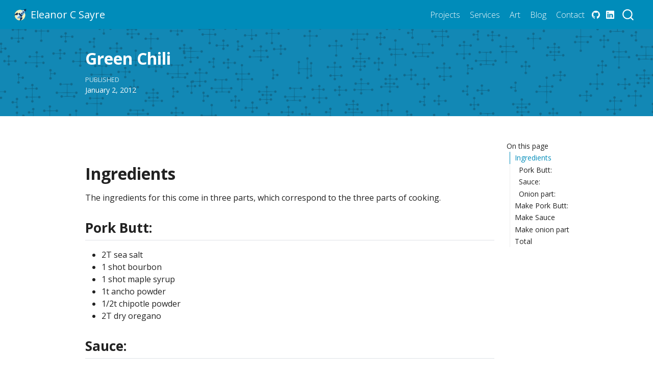

--- FILE ---
content_type: text/html; charset=UTF-8
request_url: https://zaposa.com/art/recipes/green-chili.html
body_size: 7214
content:
<!DOCTYPE html>
<html xmlns="http://www.w3.org/1999/xhtml" lang="en" xml:lang="en"><head>

<meta charset="utf-8">
<meta name="generator" content="quarto-1.7.15">

<meta name="viewport" content="width=device-width, initial-scale=1.0, user-scalable=yes">

<meta name="dcterms.date" content="2012-01-02">

<title>Green Chili – Eleanor C Sayre</title>
<style>
code{white-space: pre-wrap;}
span.smallcaps{font-variant: small-caps;}
div.columns{display: flex; gap: min(4vw, 1.5em);}
div.column{flex: auto; overflow-x: auto;}
div.hanging-indent{margin-left: 1.5em; text-indent: -1.5em;}
ul.task-list{list-style: none;}
ul.task-list li input[type="checkbox"] {
  width: 0.8em;
  margin: 0 0.8em 0.2em -1em; /* quarto-specific, see https://github.com/quarto-dev/quarto-cli/issues/4556 */ 
  vertical-align: middle;
}
</style>


<script src="../../site_libs/quarto-nav/quarto-nav.js"></script>
<script src="../../site_libs/quarto-nav/headroom.min.js"></script>
<script src="../../site_libs/clipboard/clipboard.min.js"></script>
<script src="../../site_libs/quarto-search/autocomplete.umd.js"></script>
<script src="../../site_libs/quarto-search/fuse.min.js"></script>
<script src="../../site_libs/quarto-search/quarto-search.js"></script>
<meta name="quarto:offset" content="../../">
<link href="../..//images/rocket.png" rel="icon" type="image/png">
<script src="../../site_libs/quarto-html/quarto.js" type="module"></script>
<script src="../../site_libs/quarto-html/tabsets/tabsets.js" type="module"></script>
<script src="../../site_libs/quarto-html/popper.min.js"></script>
<script src="../../site_libs/quarto-html/tippy.umd.min.js"></script>
<script src="../../site_libs/quarto-html/anchor.min.js"></script>
<link href="../../site_libs/quarto-html/tippy.css" rel="stylesheet">
<link href="../../site_libs/quarto-html/quarto-syntax-highlighting-26a54071d5a5d1f5c34874d8d975e232.css" rel="stylesheet" id="quarto-text-highlighting-styles">
<script src="../../site_libs/bootstrap/bootstrap.min.js"></script>
<link href="../../site_libs/bootstrap/bootstrap-icons.css" rel="stylesheet">
<link href="../../site_libs/bootstrap/bootstrap-75faf541b60a7b2d489f07f416d0f219.min.css" rel="stylesheet" append-hash="true" id="quarto-bootstrap" data-mode="light">
<script id="quarto-search-options" type="application/json">{
  "location": "navbar",
  "copy-button": false,
  "collapse-after": 3,
  "panel-placement": "end",
  "type": "overlay",
  "limit": 50,
  "keyboard-shortcut": [
    "f",
    "/",
    "s"
  ],
  "show-item-context": false,
  "language": {
    "search-no-results-text": "No results",
    "search-matching-documents-text": "matching documents",
    "search-copy-link-title": "Copy link to search",
    "search-hide-matches-text": "Hide additional matches",
    "search-more-match-text": "more match in this document",
    "search-more-matches-text": "more matches in this document",
    "search-clear-button-title": "Clear",
    "search-text-placeholder": "",
    "search-detached-cancel-button-title": "Cancel",
    "search-submit-button-title": "Submit",
    "search-label": "Search"
  }
}</script>
<style>html{ scroll-behavior: smooth; }</style>
<style>

      .quarto-title-block .quarto-title-banner {
        background-image: url(../../images/mod-dot.png);
background-size: cover;
      }
</style>


<meta property="og:title" content="Green Chili – Eleanor C Sayre">
<meta property="og:description" content="">
<meta property="og:site_name" content="Eleanor C Sayre">
</head>

<body class="nav-fixed">

<div id="quarto-search-results"></div>
  <header id="quarto-header" class="headroom fixed-top quarto-banner">
    <nav class="navbar navbar-expand-lg " data-bs-theme="dark">
      <div class="navbar-container container-fluid">
      <div class="navbar-brand-container mx-auto">
    <a class='navbar-brand navbar-brand-logo' href='/'>
    <img src="../../images/rocket.png" alt="" class="navbar-logo">
    </a>
    <a class='navbar-brand' href='/'>
    <span class="navbar-title">Eleanor C Sayre</span>
    </a>
  </div>
            <div id="quarto-search" class="" title="Search"></div>
          <button class="navbar-toggler" type="button" data-bs-toggle="collapse" data-bs-target="#navbarCollapse" aria-controls="navbarCollapse" role="menu" aria-expanded="false" aria-label="Toggle navigation" onclick="if (window.quartoToggleHeadroom) { window.quartoToggleHeadroom(); }">
  <span class="navbar-toggler-icon"></span>
</button>
          <div class="collapse navbar-collapse" id="navbarCollapse">
            <ul class="navbar-nav navbar-nav-scroll ms-auto">
  <li class="nav-item">
    <a class='nav-link' href='/projects/'> 
<span class="menu-text">Projects</span></a>
  </li>  
  <li class="nav-item">
    <a class='nav-link' href='/services/'> 
<span class="menu-text">Services</span></a>
  </li>  
  <li class="nav-item">
    <a class='nav-link' href='/art/'> 
<span class="menu-text">Art</span></a>
  </li>  
  <li class="nav-item">
    <a class='nav-link' href='/blog/'> 
<span class="menu-text">Blog</span></a>
  </li>  
  <li class="nav-item">
    <a class='nav-link' href='/contact'> 
<span class="menu-text">Contact</span></a>
  </li>  
</ul>
          </div> <!-- /navcollapse -->
            <div class="quarto-navbar-tools">
    <a href="https://github.com/esayre" title="" class="quarto-navigation-tool px-1" aria-label=""><i class="bi bi-github"></i></a>
    <a href="https://www.linkedin.com/in/eleanor-sayre/" title="" class="quarto-navigation-tool px-1" aria-label=""><i class="bi bi-linkedin"></i></a>
</div>
      </div> <!-- /container-fluid -->
    </nav>
</header>
<!-- content -->
<header id="title-block-header" class="quarto-title-block default page-columns page-full">

       
  <div class="quarto-title-banner page-columns page-full">
    <div class="quarto-title column-body">    
		  <h1 class="title">Green Chili</h1>
	  
		  	  
		              
          
         
         <div class="quarto-title-meta">

             
             <div>
             <div class="quarto-title-meta-heading">Published</div>
             <div class="quarto-title-meta-contents">
               <p class="date">January 2, 2012</p>
             </div>
           </div>
           
             
           </div>
           
         

      
    </div>
  </div>
          
  </header><div id="quarto-content" class="quarto-container page-columns page-rows-contents page-layout-article page-navbar">
<!-- sidebar -->
<!-- margin-sidebar -->
    <div id="quarto-margin-sidebar" class="sidebar margin-sidebar">
        <nav id="TOC" role="doc-toc" class="toc-active">
    <h2 id="toc-title">On this page</h2>
   
  <ul>
  <li><a href="#ingredients" id="toc-ingredients" class="nav-link active" data-scroll-target="#ingredients">Ingredients</a>
  <ul class="collapse">
  <li><a href="#pork-butt" id="toc-pork-butt" class="nav-link" data-scroll-target="#pork-butt">Pork Butt:</a></li>
  <li><a href="#sauce" id="toc-sauce" class="nav-link" data-scroll-target="#sauce">Sauce:</a></li>
  <li><a href="#onion-part" id="toc-onion-part" class="nav-link" data-scroll-target="#onion-part">Onion part:</a></li>
  </ul></li>
  <li><a href="#make-pork-butt" id="toc-make-pork-butt" class="nav-link" data-scroll-target="#make-pork-butt">Make Pork Butt:</a></li>
  <li><a href="#make-sauce" id="toc-make-sauce" class="nav-link" data-scroll-target="#make-sauce">Make Sauce</a></li>
  <li><a href="#make-onion-part" id="toc-make-onion-part" class="nav-link" data-scroll-target="#make-onion-part">Make onion part</a></li>
  <li><a href="#total" id="toc-total" class="nav-link" data-scroll-target="#total">Total</a></li>
  </ul>
</nav>
    </div>
<!-- main -->
<main class="content quarto-banner-title-block" id="quarto-document-content">






<section id="ingredients" class="level1">
<h1>Ingredients</h1>
<p>The ingredients for this come in three parts, which correspond to the three parts of cooking.</p>
<section id="pork-butt" class="level2">
<h2 class="anchored" data-anchor-id="pork-butt">Pork Butt:</h2>
<ul>
<li>2T sea salt</li>
<li>1 shot bourbon</li>
<li>1 shot maple syrup</li>
<li>1t ancho powder</li>
<li>1/2t chipotle powder</li>
<li>2T dry oregano</li>
</ul>
</section>
<section id="sauce" class="level2">
<h2 class="anchored" data-anchor-id="sauce">Sauce:</h2>
<ul>
<li>1.5 lbs tomatillos</li>
<li>3 jalapenos or to taste</li>
<li>6 mini sweet peppers</li>
<li>about 1/2 bunch of cilantro</li>
<li>about 2-3 cups chicken broth</li>
</ul>
</section>
<section id="onion-part" class="level2">
<h2 class="anchored" data-anchor-id="onion-part">Onion part:</h2>
<ul>
<li>1 red onion</li>
<li>20oz canned butter beans, drained</li>
<li>1/2 cup reserved pork butt liquid</li>
<li>1T ground garlic</li>
</ul>
</section>
</section>
<section id="make-pork-butt" class="level1">
<h1>Make Pork Butt:</h1>
<p>Mix all pork butt ingredients (except the butt) into a sludge. Put pork butt in snug-fitting crockpot and pour sludge over butt, turning once to make sure it’s covered. Put the lid on the crockpot and cook on high for 30 minutes, then low for 5 hours or until the fascia melt. It is better to slightly undercook than slightly overcook the butt.</p>
<p>When the butt is done, drain it and reserve the liquid. Pull the butt into large chunks, discarding any leftover fascia or fatty chunks. Return butt to crockpot.</p>
</section>
<section id="make-sauce" class="level1">
<h1>Make Sauce</h1>
<p>When about an hour remains to cook the butt, remove the papery skins from the tomatillos and wash well. Slice them in half along their equators and array cut side down in a deep baking tray. Bake at 450 F for about 20 minutes, or until they are very bubbly and starting to brown. Set them aside to cool slightly while the oven warms up to broiling.</p>
<p>Slice all peppers lengthwise and core them. Arrange cut sides down in a shallow broiling dish and broil for a few minutes until they brown like a good pizza.</p>
<p>Put peppers, tomatillos and juice, and cilantro in the food processor and blend until pretty smooth. Add to crockpot with now-finished-and-pulled-apart pork butt. Add chicken broth until the consistency looks right, plus about 1/2 cup. Put crockpot on high.</p>
</section>
<section id="make-onion-part" class="level1">
<h1>Make onion part</h1>
<p>Chop onion into dime-size pieces. In hot skillet, combine 1/2 cup reserved pork butt liquid and onion. Cook until onion loses its bite but is still slightly crunchy. Add drained beans and cook until beans lose their canned taste, about another 5-10 minutes. Add more reserved pork butt liquid as necessary to maintain a wet environment.</p>
<p>Add the onion part to the crockpot and leave on high for 10 minutes, then low for 40. Adjust seasonings. Serve within 2 hours.</p>
</section>
<section id="total" class="level1">
<h1>Total</h1>
<p>time: 7-8 hours, 4-5 of which are just waiting for the crockpot.</p>
<p>Yield: 1 gallon chili.</p>


</section>

<a onclick="window.scrollTo(0, 0); return false;" role="button" id="quarto-back-to-top"><i class="bi bi-arrow-up"></i> Back to top</a></main> <!-- /main -->
<script id="quarto-html-after-body" type="application/javascript">
window.document.addEventListener("DOMContentLoaded", function (event) {
  const toggleBodyColorMode = (bsSheetEl) => {
    const mode = bsSheetEl.getAttribute("data-mode");
    const bodyEl = window.document.querySelector("body");
    if (mode === "dark") {
      bodyEl.classList.add("quarto-dark");
      bodyEl.classList.remove("quarto-light");
    } else {
      bodyEl.classList.add("quarto-light");
      bodyEl.classList.remove("quarto-dark");
    }
  }
  const toggleBodyColorPrimary = () => {
    const bsSheetEl = window.document.querySelector("link#quarto-bootstrap");
    if (bsSheetEl) {
      toggleBodyColorMode(bsSheetEl);
    }
  }
  toggleBodyColorPrimary();  
  const icon = "";
  const anchorJS = new window.AnchorJS();
  anchorJS.options = {
    placement: 'right',
    icon: icon
  };
  anchorJS.add('.anchored');
  const isCodeAnnotation = (el) => {
    for (const clz of el.classList) {
      if (clz.startsWith('code-annotation-')) {                     
        return true;
      }
    }
    return false;
  }
  const onCopySuccess = function(e) {
    // button target
    const button = e.trigger;
    // don't keep focus
    button.blur();
    // flash "checked"
    button.classList.add('code-copy-button-checked');
    var currentTitle = button.getAttribute("title");
    button.setAttribute("title", "Copied!");
    let tooltip;
    if (window.bootstrap) {
      button.setAttribute("data-bs-toggle", "tooltip");
      button.setAttribute("data-bs-placement", "left");
      button.setAttribute("data-bs-title", "Copied!");
      tooltip = new bootstrap.Tooltip(button, 
        { trigger: "manual", 
          customClass: "code-copy-button-tooltip",
          offset: [0, -8]});
      tooltip.show();    
    }
    setTimeout(function() {
      if (tooltip) {
        tooltip.hide();
        button.removeAttribute("data-bs-title");
        button.removeAttribute("data-bs-toggle");
        button.removeAttribute("data-bs-placement");
      }
      button.setAttribute("title", currentTitle);
      button.classList.remove('code-copy-button-checked');
    }, 1000);
    // clear code selection
    e.clearSelection();
  }
  const getTextToCopy = function(trigger) {
      const codeEl = trigger.previousElementSibling.cloneNode(true);
      for (const childEl of codeEl.children) {
        if (isCodeAnnotation(childEl)) {
          childEl.remove();
        }
      }
      return codeEl.innerText;
  }
  const clipboard = new window.ClipboardJS('.code-copy-button:not([data-in-quarto-modal])', {
    text: getTextToCopy
  });
  clipboard.on('success', onCopySuccess);
  if (window.document.getElementById('quarto-embedded-source-code-modal')) {
    const clipboardModal = new window.ClipboardJS('.code-copy-button[data-in-quarto-modal]', {
      text: getTextToCopy,
      container: window.document.getElementById('quarto-embedded-source-code-modal')
    });
    clipboardModal.on('success', onCopySuccess);
  }
    var localhostRegex = new RegExp(/^(?:http|https):\/\/localhost\:?[0-9]*\//);
    var mailtoRegex = new RegExp(/^mailto:/);
      var filterRegex = new RegExp("http:\/\/www\.zaposa\.com");
    var isInternal = (href) => {
        return filterRegex.test(href) || localhostRegex.test(href) || mailtoRegex.test(href);
    }
    // Inspect non-navigation links and adorn them if external
 	var links = window.document.querySelectorAll('a[href]:not(.nav-link):not(.navbar-brand):not(.toc-action):not(.sidebar-link):not(.sidebar-item-toggle):not(.pagination-link):not(.no-external):not([aria-hidden]):not(.dropdown-item):not(.quarto-navigation-tool):not(.about-link)');
    for (var i=0; i<links.length; i++) {
      const link = links[i];
      if (!isInternal(link.href)) {
        // undo the damage that might have been done by quarto-nav.js in the case of
        // links that we want to consider external
        if (link.dataset.originalHref !== undefined) {
          link.href = link.dataset.originalHref;
        }
      }
    }
  function tippyHover(el, contentFn, onTriggerFn, onUntriggerFn) {
    const config = {
      allowHTML: true,
      maxWidth: 500,
      delay: 100,
      arrow: false,
      appendTo: function(el) {
          return el.parentElement;
      },
      interactive: true,
      interactiveBorder: 10,
      theme: 'quarto',
      placement: 'bottom-start',
    };
    if (contentFn) {
      config.content = contentFn;
    }
    if (onTriggerFn) {
      config.onTrigger = onTriggerFn;
    }
    if (onUntriggerFn) {
      config.onUntrigger = onUntriggerFn;
    }
    window.tippy(el, config); 
  }
  const noterefs = window.document.querySelectorAll('a[role="doc-noteref"]');
  for (var i=0; i<noterefs.length; i++) {
    const ref = noterefs[i];
    tippyHover(ref, function() {
      // use id or data attribute instead here
      let href = ref.getAttribute('data-footnote-href') || ref.getAttribute('href');
      try { href = new URL(href).hash; } catch {}
      const id = href.replace(/^#\/?/, "");
      const note = window.document.getElementById(id);
      if (note) {
        return note.innerHTML;
      } else {
        return "";
      }
    });
  }
  const xrefs = window.document.querySelectorAll('a.quarto-xref');
  const processXRef = (id, note) => {
    // Strip column container classes
    const stripColumnClz = (el) => {
      el.classList.remove("page-full", "page-columns");
      if (el.children) {
        for (const child of el.children) {
          stripColumnClz(child);
        }
      }
    }
    stripColumnClz(note)
    if (id === null || id.startsWith('sec-')) {
      // Special case sections, only their first couple elements
      const container = document.createElement("div");
      if (note.children && note.children.length > 2) {
        container.appendChild(note.children[0].cloneNode(true));
        for (let i = 1; i < note.children.length; i++) {
          const child = note.children[i];
          if (child.tagName === "P" && child.innerText === "") {
            continue;
          } else {
            container.appendChild(child.cloneNode(true));
            break;
          }
        }
        if (window.Quarto?.typesetMath) {
          window.Quarto.typesetMath(container);
        }
        return container.innerHTML
      } else {
        if (window.Quarto?.typesetMath) {
          window.Quarto.typesetMath(note);
        }
        return note.innerHTML;
      }
    } else {
      // Remove any anchor links if they are present
      const anchorLink = note.querySelector('a.anchorjs-link');
      if (anchorLink) {
        anchorLink.remove();
      }
      if (window.Quarto?.typesetMath) {
        window.Quarto.typesetMath(note);
      }
      if (note.classList.contains("callout")) {
        return note.outerHTML;
      } else {
        return note.innerHTML;
      }
    }
  }
  for (var i=0; i<xrefs.length; i++) {
    const xref = xrefs[i];
    tippyHover(xref, undefined, function(instance) {
      instance.disable();
      let url = xref.getAttribute('href');
      let hash = undefined; 
      if (url.startsWith('#')) {
        hash = url;
      } else {
        try { hash = new URL(url).hash; } catch {}
      }
      if (hash) {
        const id = hash.replace(/^#\/?/, "");
        const note = window.document.getElementById(id);
        if (note !== null) {
          try {
            const html = processXRef(id, note.cloneNode(true));
            instance.setContent(html);
          } finally {
            instance.enable();
            instance.show();
          }
        } else {
          // See if we can fetch this
          fetch(url.split('#')[0])
          .then(res => res.text())
          .then(html => {
            const parser = new DOMParser();
            const htmlDoc = parser.parseFromString(html, "text/html");
            const note = htmlDoc.getElementById(id);
            if (note !== null) {
              const html = processXRef(id, note);
              instance.setContent(html);
            } 
          }).finally(() => {
            instance.enable();
            instance.show();
          });
        }
      } else {
        // See if we can fetch a full url (with no hash to target)
        // This is a special case and we should probably do some content thinning / targeting
        fetch(url)
        .then(res => res.text())
        .then(html => {
          const parser = new DOMParser();
          const htmlDoc = parser.parseFromString(html, "text/html");
          const note = htmlDoc.querySelector('main.content');
          if (note !== null) {
            // This should only happen for chapter cross references
            // (since there is no id in the URL)
            // remove the first header
            if (note.children.length > 0 && note.children[0].tagName === "HEADER") {
              note.children[0].remove();
            }
            const html = processXRef(null, note);
            instance.setContent(html);
          } 
        }).finally(() => {
          instance.enable();
          instance.show();
        });
      }
    }, function(instance) {
    });
  }
      let selectedAnnoteEl;
      const selectorForAnnotation = ( cell, annotation) => {
        let cellAttr = 'data-code-cell="' + cell + '"';
        let lineAttr = 'data-code-annotation="' +  annotation + '"';
        const selector = 'span[' + cellAttr + '][' + lineAttr + ']';
        return selector;
      }
      const selectCodeLines = (annoteEl) => {
        const doc = window.document;
        const targetCell = annoteEl.getAttribute("data-target-cell");
        const targetAnnotation = annoteEl.getAttribute("data-target-annotation");
        const annoteSpan = window.document.querySelector(selectorForAnnotation(targetCell, targetAnnotation));
        const lines = annoteSpan.getAttribute("data-code-lines").split(",");
        const lineIds = lines.map((line) => {
          return targetCell + "-" + line;
        })
        let top = null;
        let height = null;
        let parent = null;
        if (lineIds.length > 0) {
            //compute the position of the single el (top and bottom and make a div)
            const el = window.document.getElementById(lineIds[0]);
            top = el.offsetTop;
            height = el.offsetHeight;
            parent = el.parentElement.parentElement;
          if (lineIds.length > 1) {
            const lastEl = window.document.getElementById(lineIds[lineIds.length - 1]);
            const bottom = lastEl.offsetTop + lastEl.offsetHeight;
            height = bottom - top;
          }
          if (top !== null && height !== null && parent !== null) {
            // cook up a div (if necessary) and position it 
            let div = window.document.getElementById("code-annotation-line-highlight");
            if (div === null) {
              div = window.document.createElement("div");
              div.setAttribute("id", "code-annotation-line-highlight");
              div.style.position = 'absolute';
              parent.appendChild(div);
            }
            div.style.top = top - 2 + "px";
            div.style.height = height + 4 + "px";
            div.style.left = 0;
            let gutterDiv = window.document.getElementById("code-annotation-line-highlight-gutter");
            if (gutterDiv === null) {
              gutterDiv = window.document.createElement("div");
              gutterDiv.setAttribute("id", "code-annotation-line-highlight-gutter");
              gutterDiv.style.position = 'absolute';
              const codeCell = window.document.getElementById(targetCell);
              const gutter = codeCell.querySelector('.code-annotation-gutter');
              gutter.appendChild(gutterDiv);
            }
            gutterDiv.style.top = top - 2 + "px";
            gutterDiv.style.height = height + 4 + "px";
          }
          selectedAnnoteEl = annoteEl;
        }
      };
      const unselectCodeLines = () => {
        const elementsIds = ["code-annotation-line-highlight", "code-annotation-line-highlight-gutter"];
        elementsIds.forEach((elId) => {
          const div = window.document.getElementById(elId);
          if (div) {
            div.remove();
          }
        });
        selectedAnnoteEl = undefined;
      };
        // Handle positioning of the toggle
    window.addEventListener(
      "resize",
      throttle(() => {
        elRect = undefined;
        if (selectedAnnoteEl) {
          selectCodeLines(selectedAnnoteEl);
        }
      }, 10)
    );
    function throttle(fn, ms) {
    let throttle = false;
    let timer;
      return (...args) => {
        if(!throttle) { // first call gets through
            fn.apply(this, args);
            throttle = true;
        } else { // all the others get throttled
            if(timer) clearTimeout(timer); // cancel #2
            timer = setTimeout(() => {
              fn.apply(this, args);
              timer = throttle = false;
            }, ms);
        }
      };
    }
      // Attach click handler to the DT
      const annoteDls = window.document.querySelectorAll('dt[data-target-cell]');
      for (const annoteDlNode of annoteDls) {
        annoteDlNode.addEventListener('click', (event) => {
          const clickedEl = event.target;
          if (clickedEl !== selectedAnnoteEl) {
            unselectCodeLines();
            const activeEl = window.document.querySelector('dt[data-target-cell].code-annotation-active');
            if (activeEl) {
              activeEl.classList.remove('code-annotation-active');
            }
            selectCodeLines(clickedEl);
            clickedEl.classList.add('code-annotation-active');
          } else {
            // Unselect the line
            unselectCodeLines();
            clickedEl.classList.remove('code-annotation-active');
          }
        });
      }
  const findCites = (el) => {
    const parentEl = el.parentElement;
    if (parentEl) {
      const cites = parentEl.dataset.cites;
      if (cites) {
        return {
          el,
          cites: cites.split(' ')
        };
      } else {
        return findCites(el.parentElement)
      }
    } else {
      return undefined;
    }
  };
  var bibliorefs = window.document.querySelectorAll('a[role="doc-biblioref"]');
  for (var i=0; i<bibliorefs.length; i++) {
    const ref = bibliorefs[i];
    const citeInfo = findCites(ref);
    if (citeInfo) {
      tippyHover(citeInfo.el, function() {
        var popup = window.document.createElement('div');
        citeInfo.cites.forEach(function(cite) {
          var citeDiv = window.document.createElement('div');
          citeDiv.classList.add('hanging-indent');
          citeDiv.classList.add('csl-entry');
          var biblioDiv = window.document.getElementById('ref-' + cite);
          if (biblioDiv) {
            citeDiv.innerHTML = biblioDiv.innerHTML;
          }
          popup.appendChild(citeDiv);
        });
        return popup.innerHTML;
      });
    }
  }
});
</script>
</div> <!-- /content -->
<footer class="footer">
  <div class="nav-footer">
    <div class="nav-footer-left">
      &nbsp;
    </div>   
    <div class="nav-footer-center">
<p>Copyright 2007-2025 Eleanor C. Sayre. Built with <a href="https://quarto.org/">Quarto</a> and hosted on <a href="https://github.com/esayre">github</a>.</p>
</div>
    <div class="nav-footer-right">
      &nbsp;
    </div>
  </div>
</footer>




<script src="../../site_libs/quarto-html/zenscroll-min.js"></script>
</body></html>

--- FILE ---
content_type: text/css; charset=UTF-8
request_url: https://zaposa.com/site_libs/quarto-html/quarto-syntax-highlighting-26a54071d5a5d1f5c34874d8d975e232.css
body_size: 309
content:
/* quarto syntax highlight colors */
:root {
  --quarto-hl-ot-color: #003B4F;
  --quarto-hl-at-color: #657422;
  --quarto-hl-ss-color: #20794D;
  --quarto-hl-an-color: #5E5E5E;
  --quarto-hl-fu-color: #4758AB;
  --quarto-hl-st-color: #20794D;
  --quarto-hl-cf-color: #003B4F;
  --quarto-hl-op-color: #5E5E5E;
  --quarto-hl-er-color: #AD0000;
  --quarto-hl-bn-color: #AD0000;
  --quarto-hl-al-color: #AD0000;
  --quarto-hl-va-color: #111111;
  --quarto-hl-bu-color: inherit;
  --quarto-hl-ex-color: inherit;
  --quarto-hl-pp-color: #AD0000;
  --quarto-hl-in-color: #5E5E5E;
  --quarto-hl-vs-color: #20794D;
  --quarto-hl-wa-color: #5E5E5E;
  --quarto-hl-do-color: #5E5E5E;
  --quarto-hl-im-color: #00769E;
  --quarto-hl-ch-color: #20794D;
  --quarto-hl-dt-color: #AD0000;
  --quarto-hl-fl-color: #AD0000;
  --quarto-hl-co-color: #5E5E5E;
  --quarto-hl-cv-color: #5E5E5E;
  --quarto-hl-cn-color: #8f5902;
  --quarto-hl-sc-color: #5E5E5E;
  --quarto-hl-dv-color: #AD0000;
  --quarto-hl-kw-color: #003B4F;
}

/* other quarto variables */
:root {
  --quarto-font-monospace: SFMono-Regular, Menlo, Monaco, Consolas, "Liberation Mono", "Courier New", monospace;
}

pre > code.sourceCode > span {
  color: #003B4F;
}

code span {
  color: #003B4F;
}

code.sourceCode > span {
  color: #003B4F;
}

div.sourceCode,
div.sourceCode pre.sourceCode {
  color: #003B4F;
}

code span.ot {
  color: #003B4F;
  font-style: inherit;
}

code span.at {
  color: #657422;
  font-style: inherit;
}

code span.ss {
  color: #20794D;
  font-style: inherit;
}

code span.an {
  color: #5E5E5E;
  font-style: inherit;
}

code span.fu {
  color: #4758AB;
  font-style: inherit;
}

code span.st {
  color: #20794D;
  font-style: inherit;
}

code span.cf {
  color: #003B4F;
  font-weight: bold;
  font-style: inherit;
}

code span.op {
  color: #5E5E5E;
  font-style: inherit;
}

code span.er {
  color: #AD0000;
  font-style: inherit;
}

code span.bn {
  color: #AD0000;
  font-style: inherit;
}

code span.al {
  color: #AD0000;
  font-style: inherit;
}

code span.va {
  color: #111111;
  font-style: inherit;
}

code span.bu {
  font-style: inherit;
}

code span.ex {
  font-style: inherit;
}

code span.pp {
  color: #AD0000;
  font-style: inherit;
}

code span.in {
  color: #5E5E5E;
  font-style: inherit;
}

code span.vs {
  color: #20794D;
  font-style: inherit;
}

code span.wa {
  color: #5E5E5E;
  font-style: italic;
}

code span.do {
  color: #5E5E5E;
  font-style: italic;
}

code span.im {
  color: #00769E;
  font-style: inherit;
}

code span.ch {
  color: #20794D;
  font-style: inherit;
}

code span.dt {
  color: #AD0000;
  font-style: inherit;
}

code span.fl {
  color: #AD0000;
  font-style: inherit;
}

code span.co {
  color: #5E5E5E;
  font-style: inherit;
}

code span.cv {
  color: #5E5E5E;
  font-style: italic;
}

code span.cn {
  color: #8f5902;
  font-style: inherit;
}

code span.sc {
  color: #5E5E5E;
  font-style: inherit;
}

code span.dv {
  color: #AD0000;
  font-style: inherit;
}

code span.kw {
  color: #003B4F;
  font-weight: bold;
  font-style: inherit;
}

.prevent-inlining {
  content: "</";
}

/*# sourceMappingURL=9163205ba3f2e198187373ce3fe75f04.css.map */


--- FILE ---
content_type: application/javascript; charset=UTF-8
request_url: https://zaposa.com/site_libs/quarto-nav/quarto-nav.js
body_size: 2309
content:
const headroomChanged = new CustomEvent("quarto-hrChanged", {
  detail: {},
  bubbles: true,
  cancelable: false,
  composed: false,
});

const announceDismiss = () => {
  const annEl = window.document.getElementById("quarto-announcement");
  if (annEl) {
    annEl.remove();

    const annId = annEl.getAttribute("data-announcement-id");
    window.localStorage.setItem(`quarto-announce-${annId}`, "true");
  }
};

const announceRegister = () => {
  const annEl = window.document.getElementById("quarto-announcement");
  if (annEl) {
    const annId = annEl.getAttribute("data-announcement-id");
    const isDismissed =
      window.localStorage.getItem(`quarto-announce-${annId}`) || false;
    if (isDismissed) {
      announceDismiss();
      return;
    } else {
      annEl.classList.remove("hidden");
    }

    const actionEl = annEl.querySelector(".quarto-announcement-action");
    if (actionEl) {
      actionEl.addEventListener("click", function (e) {
        e.preventDefault();
        // Hide the bar immediately
        announceDismiss();
      });
    }
  }
};

window.document.addEventListener("DOMContentLoaded", function () {
  let init = false;

  announceRegister();

  // Manage the back to top button, if one is present.
  let lastScrollTop = window.pageYOffset || document.documentElement.scrollTop;
  const scrollDownBuffer = 5;
  const scrollUpBuffer = 35;
  const btn = document.getElementById("quarto-back-to-top");
  const hideBackToTop = () => {
    btn.style.display = "none";
  };
  const showBackToTop = () => {
    btn.style.display = "inline-block";
  };
  if (btn) {
    window.document.addEventListener(
      "scroll",
      function () {
        const currentScrollTop =
          window.pageYOffset || document.documentElement.scrollTop;

        // Shows and hides the button 'intelligently' as the user scrolls
        if (currentScrollTop - scrollDownBuffer > lastScrollTop) {
          hideBackToTop();
          lastScrollTop = currentScrollTop <= 0 ? 0 : currentScrollTop;
        } else if (currentScrollTop < lastScrollTop - scrollUpBuffer) {
          showBackToTop();
          lastScrollTop = currentScrollTop <= 0 ? 0 : currentScrollTop;
        }

        // Show the button at the bottom, hides it at the top
        if (currentScrollTop <= 0) {
          hideBackToTop();
        } else if (
          window.innerHeight + currentScrollTop >=
          document.body.offsetHeight
        ) {
          showBackToTop();
        }
      },
      false
    );
  }

  function throttle(func, wait) {
    var timeout;
    return function () {
      const context = this;
      const args = arguments;
      const later = function () {
        clearTimeout(timeout);
        timeout = null;
        func.apply(context, args);
      };

      if (!timeout) {
        timeout = setTimeout(later, wait);
      }
    };
  }

  function headerOffset() {
    // Set an offset if there is are fixed top navbar
    const headerEl = window.document.querySelector("header.fixed-top");
    if (headerEl) {
      return headerEl.clientHeight;
    } else {
      return 0;
    }
  }

  function footerOffset() {
    const footerEl = window.document.querySelector("footer.footer");
    if (footerEl) {
      return footerEl.clientHeight;
    } else {
      return 0;
    }
  }

  function dashboardOffset() {
    const dashboardNavEl = window.document.getElementById(
      "quarto-dashboard-header"
    );
    if (dashboardNavEl !== null) {
      return dashboardNavEl.clientHeight;
    } else {
      return 0;
    }
  }

  function updateDocumentOffsetWithoutAnimation() {
    updateDocumentOffset(false);
  }

  function updateDocumentOffset(animated) {
    // set body offset
    const topOffset = headerOffset();
    const bodyOffset = topOffset + footerOffset() + dashboardOffset();
    const bodyEl = window.document.body;
    bodyEl.setAttribute("data-bs-offset", topOffset);
    bodyEl.style.paddingTop = topOffset + "px";

    // deal with sidebar offsets
    const sidebars = window.document.querySelectorAll(
      ".sidebar, .headroom-target"
    );
    sidebars.forEach((sidebar) => {
      if (!animated) {
        sidebar.classList.add("notransition");
        // Remove the no transition class after the animation has time to complete
        setTimeout(function () {
          sidebar.classList.remove("notransition");
        }, 201);
      }

      if (window.Headroom && sidebar.classList.contains("sidebar-unpinned")) {
        sidebar.style.top = "0";
        sidebar.style.maxHeight = "100vh";
      } else {
        sidebar.style.top = topOffset + "px";
        sidebar.style.maxHeight = "calc(100vh - " + topOffset + "px)";
      }
    });

    // allow space for footer
    const mainContainer = window.document.querySelector(".quarto-container");
    if (mainContainer) {
      mainContainer.style.minHeight = "calc(100vh - " + bodyOffset + "px)";
    }

    // link offset
    let linkStyle = window.document.querySelector("#quarto-target-style");
    if (!linkStyle) {
      linkStyle = window.document.createElement("style");
      linkStyle.setAttribute("id", "quarto-target-style");
      window.document.head.appendChild(linkStyle);
    }
    while (linkStyle.firstChild) {
      linkStyle.removeChild(linkStyle.firstChild);
    }
    if (topOffset > 0) {
      linkStyle.appendChild(
        window.document.createTextNode(`
      section:target::before {
        content: "";
        display: block;
        height: ${topOffset}px;
        margin: -${topOffset}px 0 0;
      }`)
      );
    }
    if (init) {
      window.dispatchEvent(headroomChanged);
    }
    init = true;
  }

  // initialize headroom
  var header = window.document.querySelector("#quarto-header");
  if (header && window.Headroom) {
    const headroom = new window.Headroom(header, {
      tolerance: 5,
      onPin: function () {
        const sidebars = window.document.querySelectorAll(
          ".sidebar, .headroom-target"
        );
        sidebars.forEach((sidebar) => {
          sidebar.classList.remove("sidebar-unpinned");
        });
        updateDocumentOffset();
      },
      onUnpin: function () {
        const sidebars = window.document.querySelectorAll(
          ".sidebar, .headroom-target"
        );
        sidebars.forEach((sidebar) => {
          sidebar.classList.add("sidebar-unpinned");
        });
        updateDocumentOffset();
      },
    });
    headroom.init();

    let frozen = false;
    window.quartoToggleHeadroom = function () {
      if (frozen) {
        headroom.unfreeze();
        frozen = false;
      } else {
        headroom.freeze();
        frozen = true;
      }
    };
  }

  window.addEventListener(
    "hashchange",
    function (e) {
      if (
        getComputedStyle(document.documentElement).scrollBehavior !== "smooth"
      ) {
        window.scrollTo(0, window.pageYOffset - headerOffset());
      }
    },
    false
  );

  // Observe size changed for the header
  const headerEl = window.document.querySelector("header.fixed-top");
  if (headerEl && window.ResizeObserver) {
    const observer = new window.ResizeObserver(() => {
      setTimeout(updateDocumentOffsetWithoutAnimation, 0);
    });
    observer.observe(headerEl, {
      attributes: true,
      childList: true,
      characterData: true,
    });
  } else {
    window.addEventListener(
      "resize",
      throttle(updateDocumentOffsetWithoutAnimation, 50)
    );
  }
  setTimeout(updateDocumentOffsetWithoutAnimation, 250);

  // fixup index.html links if we aren't on the filesystem
  if (window.location.protocol !== "file:") {
    const links = window.document.querySelectorAll("a");
    for (let i = 0; i < links.length; i++) {
      if (links[i].href) {
        links[i].dataset.originalHref = links[i].href;
        links[i].href = links[i].href.replace(/\/index\.html/, "/");
      }
    }

    // Fixup any sharing links that require urls
    // Append url to any sharing urls
    const sharingLinks = window.document.querySelectorAll(
      "a.sidebar-tools-main-item, a.quarto-navigation-tool, a.quarto-navbar-tools, a.quarto-navbar-tools-item"
    );
    for (let i = 0; i < sharingLinks.length; i++) {
      const sharingLink = sharingLinks[i];
      const href = sharingLink.getAttribute("href");
      if (href) {
        sharingLink.setAttribute(
          "href",
          href.replace("|url|", window.location.href)
        );
      }
    }

    // Scroll the active navigation item into view, if necessary
    const navSidebar = window.document.querySelector("nav#quarto-sidebar");
    if (navSidebar) {
      // Find the active item
      const activeItem = navSidebar.querySelector("li.sidebar-item a.active");
      if (activeItem) {
        // Wait for the scroll height and height to resolve by observing size changes on the
        // nav element that is scrollable
        const resizeObserver = new ResizeObserver((_entries) => {
          // The bottom of the element
          const elBottom = activeItem.offsetTop;
          const viewBottom = navSidebar.scrollTop + navSidebar.clientHeight;

          // The element height and scroll height are the same, then we are still loading
          if (viewBottom !== navSidebar.scrollHeight) {
            // Determine if the item isn't visible and scroll to it
            if (elBottom >= viewBottom) {
              navSidebar.scrollTop = elBottom;
            }

            // stop observing now since we've completed the scroll
            resizeObserver.unobserve(navSidebar);
          }
        });
        resizeObserver.observe(navSidebar);
      }
    }
  }
});


--- FILE ---
content_type: application/javascript; charset=UTF-8
request_url: https://zaposa.com/site_libs/quarto-html/quarto.js
body_size: 6268
content:
import * as tabsets from "./tabsets/tabsets.js";

const sectionChanged = new CustomEvent("quarto-sectionChanged", {
  detail: {},
  bubbles: true,
  cancelable: false,
  composed: false,
});

const layoutMarginEls = () => {
  // Find any conflicting margin elements and add margins to the
  // top to prevent overlap
  const marginChildren = window.document.querySelectorAll(
    ".column-margin.column-container > *, .margin-caption, .aside"
  );

  let lastBottom = 0;
  for (const marginChild of marginChildren) {
    if (marginChild.offsetParent !== null) {
      // clear the top margin so we recompute it
      marginChild.style.marginTop = null;
      const top = marginChild.getBoundingClientRect().top + window.scrollY;
      if (top < lastBottom) {
        const marginChildStyle = window.getComputedStyle(marginChild);
        const marginBottom = parseFloat(marginChildStyle["marginBottom"]);
        const margin = lastBottom - top + marginBottom;
        marginChild.style.marginTop = `${margin}px`;
      }
      const styles = window.getComputedStyle(marginChild);
      const marginTop = parseFloat(styles["marginTop"]);
      lastBottom = top + marginChild.getBoundingClientRect().height + marginTop;
    }
  }
};

window.document.addEventListener("DOMContentLoaded", function (_event) {
  // Recompute the position of margin elements anytime the body size changes
  if (window.ResizeObserver) {
    const resizeObserver = new window.ResizeObserver(
      throttle(() => {
        layoutMarginEls();
        if (
          window.document.body.getBoundingClientRect().width < 990 &&
          isReaderMode()
        ) {
          quartoToggleReader();
        }
      }, 50)
    );
    resizeObserver.observe(window.document.body);
  }

  const tocEl = window.document.querySelector('nav.toc-active[role="doc-toc"]');
  const sidebarEl = window.document.getElementById("quarto-sidebar");
  const leftTocEl = window.document.getElementById("quarto-sidebar-toc-left");
  const marginSidebarEl = window.document.getElementById(
    "quarto-margin-sidebar"
  );
  // function to determine whether the element has a previous sibling that is active
  const prevSiblingIsActiveLink = (el) => {
    const sibling = el.previousElementSibling;
    if (sibling && sibling.tagName === "A") {
      return sibling.classList.contains("active");
    } else {
      return false;
    }
  };

  // fire slideEnter for bootstrap tab activations (for htmlwidget resize behavior)
  function fireSlideEnter(e) {
    const event = window.document.createEvent("Event");
    event.initEvent("slideenter", true, true);
    window.document.dispatchEvent(event);
  }
  const tabs = window.document.querySelectorAll('a[data-bs-toggle="tab"]');
  tabs.forEach((tab) => {
    tab.addEventListener("shown.bs.tab", fireSlideEnter);
  });

  // fire slideEnter for tabby tab activations (for htmlwidget resize behavior)
  document.addEventListener("tabby", fireSlideEnter, false);

  // Track scrolling and mark TOC links as active
  // get table of contents and sidebar (bail if we don't have at least one)
  const tocLinks = tocEl
    ? [...tocEl.querySelectorAll("a[data-scroll-target]")]
    : [];
  const makeActive = (link) => tocLinks[link].classList.add("active");
  const removeActive = (link) => tocLinks[link].classList.remove("active");
  const removeAllActive = () =>
    [...Array(tocLinks.length).keys()].forEach((link) => removeActive(link));

  // activate the anchor for a section associated with this TOC entry
  tocLinks.forEach((link) => {
    link.addEventListener("click", () => {
      if (link.href.indexOf("#") !== -1) {
        const anchor = link.href.split("#")[1];
        const heading = window.document.querySelector(
          `[data-anchor-id="${anchor}"]`
        );
        if (heading) {
          // Add the class
          heading.classList.add("reveal-anchorjs-link");

          // function to show the anchor
          const handleMouseout = () => {
            heading.classList.remove("reveal-anchorjs-link");
            heading.removeEventListener("mouseout", handleMouseout);
          };

          // add a function to clear the anchor when the user mouses out of it
          heading.addEventListener("mouseout", handleMouseout);
        }
      }
    });
  });

  const sections = tocLinks.map((link) => {
    const target = link.getAttribute("data-scroll-target");
    if (target.startsWith("#")) {
      return window.document.getElementById(decodeURI(`${target.slice(1)}`));
    } else {
      return window.document.querySelector(decodeURI(`${target}`));
    }
  });

  const sectionMargin = 200;
  let currentActive = 0;
  // track whether we've initialized state the first time
  let init = false;

  const updateActiveLink = () => {
    // The index from bottom to top (e.g. reversed list)
    let sectionIndex = -1;
    if (
      window.innerHeight + window.pageYOffset >=
      window.document.body.offsetHeight
    ) {
      // This is the no-scroll case where last section should be the active one
      sectionIndex = 0;
    } else {
      // This finds the last section visible on screen that should be made active
      sectionIndex = [...sections].reverse().findIndex((section) => {
        if (section) {
          return window.pageYOffset >= section.offsetTop - sectionMargin;
        } else {
          return false;
        }
      });
    }
    if (sectionIndex > -1) {
      const current = sections.length - sectionIndex - 1;
      if (current !== currentActive) {
        removeAllActive();
        currentActive = current;
        makeActive(current);
        if (init) {
          window.dispatchEvent(sectionChanged);
        }
        init = true;
      }
    }
  };

  const inHiddenRegion = (top, bottom, hiddenRegions) => {
    for (const region of hiddenRegions) {
      if (top <= region.bottom && bottom >= region.top) {
        return true;
      }
    }
    return false;
  };

  const categorySelector = "header.quarto-title-block .quarto-category";
  const activateCategories = (href) => {
    // Find any categories
    // Surround them with a link pointing back to:
    // #category=Authoring
    try {
      const categoryEls = window.document.querySelectorAll(categorySelector);
      for (const categoryEl of categoryEls) {
        const categoryText = categoryEl.textContent;
        if (categoryText) {
          const link = `${href}#category=${encodeURIComponent(categoryText)}`;
          const linkEl = window.document.createElement("a");
          linkEl.setAttribute("href", link);
          for (const child of categoryEl.childNodes) {
            linkEl.append(child);
          }
          categoryEl.appendChild(linkEl);
        }
      }
    } catch {
      // Ignore errors
    }
  };
  function hasTitleCategories() {
    return window.document.querySelector(categorySelector) !== null;
  }

  function offsetRelativeUrl(url) {
    const offset = getMeta("quarto:offset");
    return offset ? offset + url : url;
  }

  function offsetAbsoluteUrl(url) {
    const offset = getMeta("quarto:offset");
    const baseUrl = new URL(offset, window.location);

    const projRelativeUrl = url.replace(baseUrl, "");
    if (projRelativeUrl.startsWith("/")) {
      return projRelativeUrl;
    } else {
      return "/" + projRelativeUrl;
    }
  }

  // read a meta tag value
  function getMeta(metaName) {
    const metas = window.document.getElementsByTagName("meta");
    for (let i = 0; i < metas.length; i++) {
      if (metas[i].getAttribute("name") === metaName) {
        return metas[i].getAttribute("content");
      }
    }
    return "";
  }

  async function findAndActivateCategories() {
    // Categories search with listing only use path without query
    const currentPagePath = offsetAbsoluteUrl(
      window.location.origin + window.location.pathname
    );
    const response = await fetch(offsetRelativeUrl("listings.json"));
    if (response.status == 200) {
      return response.json().then(function (listingPaths) {
        const listingHrefs = [];
        for (const listingPath of listingPaths) {
          const pathWithoutLeadingSlash = listingPath.listing.substring(1);
          for (const item of listingPath.items) {
            const encodedItem = encodeURI(item);
            if (
              encodedItem === currentPagePath ||
              encodedItem === currentPagePath + "index.html"
            ) {
              // Resolve this path against the offset to be sure
              // we already are using the correct path to the listing
              // (this adjusts the listing urls to be rooted against
              // whatever root the page is actually running against)
              const relative = offsetRelativeUrl(pathWithoutLeadingSlash);
              const baseUrl = window.location;
              const resolvedPath = new URL(relative, baseUrl);
              listingHrefs.push(resolvedPath.pathname);
              break;
            }
          }
        }

        // Look up the tree for a nearby linting and use that if we find one
        const nearestListing = findNearestParentListing(
          offsetAbsoluteUrl(window.location.pathname),
          listingHrefs
        );
        if (nearestListing) {
          activateCategories(nearestListing);
        } else {
          // See if the referrer is a listing page for this item
          const referredRelativePath = offsetAbsoluteUrl(document.referrer);
          const referrerListing = listingHrefs.find((listingHref) => {
            const isListingReferrer =
              listingHref === referredRelativePath ||
              listingHref === referredRelativePath + "index.html";
            return isListingReferrer;
          });

          if (referrerListing) {
            // Try to use the referrer if possible
            activateCategories(referrerListing);
          } else if (listingHrefs.length > 0) {
            // Otherwise, just fall back to the first listing
            activateCategories(listingHrefs[0]);
          }
        }
      });
    }
  }
  if (hasTitleCategories()) {
    findAndActivateCategories();
  }

  const findNearestParentListing = (href, listingHrefs) => {
    if (!href || !listingHrefs) {
      return undefined;
    }
    // Look up the tree for a nearby linting and use that if we find one
    const relativeParts = href.substring(1).split("/");
    while (relativeParts.length > 0) {
      const path = relativeParts.join("/");
      for (const listingHref of listingHrefs) {
        if (listingHref.startsWith(path)) {
          return listingHref;
        }
      }
      relativeParts.pop();
    }

    return undefined;
  };

  const manageSidebarVisiblity = (el, placeholderDescriptor) => {
    let isVisible = true;
    let elRect;

    return (hiddenRegions) => {
      if (el === null) {
        return;
      }

      // Find the last element of the TOC
      const lastChildEl = el.lastElementChild;

      if (lastChildEl) {
        // Converts the sidebar to a menu
        const convertToMenu = () => {
          for (const child of el.children) {
            child.style.opacity = 0;
            child.style.overflow = "hidden";
            child.style.pointerEvents = "none";
          }

          nexttick(() => {
            const toggleContainer = window.document.createElement("div");
            toggleContainer.style.width = "100%";
            toggleContainer.classList.add("zindex-over-content");
            toggleContainer.classList.add("quarto-sidebar-toggle");
            toggleContainer.classList.add("headroom-target"); // Marks this to be managed by headeroom
            toggleContainer.id = placeholderDescriptor.id;
            toggleContainer.style.position = "fixed";

            const toggleIcon = window.document.createElement("i");
            toggleIcon.classList.add("quarto-sidebar-toggle-icon");
            toggleIcon.classList.add("bi");
            toggleIcon.classList.add("bi-caret-down-fill");

            const toggleTitle = window.document.createElement("div");
            const titleEl = window.document.body.querySelector(
              placeholderDescriptor.titleSelector
            );
            if (titleEl) {
              toggleTitle.append(
                titleEl.textContent || titleEl.innerText,
                toggleIcon
              );
            }
            toggleTitle.classList.add("zindex-over-content");
            toggleTitle.classList.add("quarto-sidebar-toggle-title");
            toggleContainer.append(toggleTitle);

            const toggleContents = window.document.createElement("div");
            toggleContents.classList = el.classList;
            toggleContents.classList.add("zindex-over-content");
            toggleContents.classList.add("quarto-sidebar-toggle-contents");
            for (const child of el.children) {
              if (child.id === "toc-title") {
                continue;
              }

              const clone = child.cloneNode(true);
              clone.style.opacity = 1;
              clone.style.pointerEvents = null;
              clone.style.display = null;
              toggleContents.append(clone);
            }
            toggleContents.style.height = "0px";
            const positionToggle = () => {
              // position the element (top left of parent, same width as parent)
              if (!elRect) {
                elRect = el.getBoundingClientRect();
              }
              toggleContainer.style.left = `${elRect.left}px`;
              toggleContainer.style.top = `${elRect.top}px`;
              toggleContainer.style.width = `${elRect.width}px`;
            };
            positionToggle();

            toggleContainer.append(toggleContents);
            el.parentElement.prepend(toggleContainer);

            // Process clicks
            let tocShowing = false;
            // Allow the caller to control whether this is dismissed
            // when it is clicked (e.g. sidebar navigation supports
            // opening and closing the nav tree, so don't dismiss on click)
            const clickEl = placeholderDescriptor.dismissOnClick
              ? toggleContainer
              : toggleTitle;

            const closeToggle = () => {
              if (tocShowing) {
                toggleContainer.classList.remove("expanded");
                toggleContents.style.height = "0px";
                tocShowing = false;
              }
            };

            // Get rid of any expanded toggle if the user scrolls
            window.document.addEventListener(
              "scroll",
              throttle(() => {
                closeToggle();
              }, 50)
            );

            // Handle positioning of the toggle
            window.addEventListener(
              "resize",
              throttle(() => {
                elRect = undefined;
                positionToggle();
              }, 50)
            );

            window.addEventListener("quarto-hrChanged", () => {
              elRect = undefined;
            });

            // Process the click
            clickEl.onclick = () => {
              if (!tocShowing) {
                toggleContainer.classList.add("expanded");
                toggleContents.style.height = null;
                tocShowing = true;
              } else {
                closeToggle();
              }
            };
          });
        };

        // Converts a sidebar from a menu back to a sidebar
        const convertToSidebar = () => {
          for (const child of el.children) {
            child.style.opacity = 1;
            child.style.overflow = null;
            child.style.pointerEvents = null;
          }

          const placeholderEl = window.document.getElementById(
            placeholderDescriptor.id
          );
          if (placeholderEl) {
            placeholderEl.remove();
          }

          el.classList.remove("rollup");
        };

        if (isReaderMode()) {
          convertToMenu();
          isVisible = false;
        } else {
          // Find the top and bottom o the element that is being managed
          const elTop = el.offsetTop;
          const elBottom =
            elTop + lastChildEl.offsetTop + lastChildEl.offsetHeight;

          if (!isVisible) {
            // If the element is current not visible reveal if there are
            // no conflicts with overlay regions
            if (!inHiddenRegion(elTop, elBottom, hiddenRegions)) {
              convertToSidebar();
              isVisible = true;
            }
          } else {
            // If the element is visible, hide it if it conflicts with overlay regions
            // and insert a placeholder toggle (or if we're in reader mode)
            if (inHiddenRegion(elTop, elBottom, hiddenRegions)) {
              convertToMenu();
              isVisible = false;
            }
          }
        }
      }
    };
  };

  const tabEls = document.querySelectorAll('a[data-bs-toggle="tab"]');
  for (const tabEl of tabEls) {
    const id = tabEl.getAttribute("data-bs-target");
    if (id) {
      const columnEl = document.querySelector(
        `${id} .column-margin, .tabset-margin-content`
      );
      if (columnEl)
        tabEl.addEventListener("shown.bs.tab", function (event) {
          const el = event.srcElement;
          if (el) {
            const visibleCls = `${el.id}-margin-content`;
            // walk up until we find a parent tabset
            let panelTabsetEl = el.parentElement;
            while (panelTabsetEl) {
              if (panelTabsetEl.classList.contains("panel-tabset")) {
                break;
              }
              panelTabsetEl = panelTabsetEl.parentElement;
            }

            if (panelTabsetEl) {
              const prevSib = panelTabsetEl.previousElementSibling;
              if (
                prevSib &&
                prevSib.classList.contains("tabset-margin-container")
              ) {
                const childNodes = prevSib.querySelectorAll(
                  ".tabset-margin-content"
                );
                for (const childEl of childNodes) {
                  if (childEl.classList.contains(visibleCls)) {
                    childEl.classList.remove("collapse");
                  } else {
                    childEl.classList.add("collapse");
                  }
                }
              }
            }
          }

          layoutMarginEls();
        });
    }
  }

  // Manage the visibility of the toc and the sidebar
  const marginScrollVisibility = manageSidebarVisiblity(marginSidebarEl, {
    id: "quarto-toc-toggle",
    titleSelector: "#toc-title",
    dismissOnClick: true,
  });
  const sidebarScrollVisiblity = manageSidebarVisiblity(sidebarEl, {
    id: "quarto-sidebarnav-toggle",
    titleSelector: ".title",
    dismissOnClick: false,
  });
  let tocLeftScrollVisibility;
  if (leftTocEl) {
    tocLeftScrollVisibility = manageSidebarVisiblity(leftTocEl, {
      id: "quarto-lefttoc-toggle",
      titleSelector: "#toc-title",
      dismissOnClick: true,
    });
  }

  // Find the first element that uses formatting in special columns
  const conflictingEls = window.document.body.querySelectorAll(
    '[class^="column-"], [class*=" column-"], aside, [class*="margin-caption"], [class*=" margin-caption"], [class*="margin-ref"], [class*=" margin-ref"]'
  );

  // Filter all the possibly conflicting elements into ones
  // the do conflict on the left or ride side
  const arrConflictingEls = Array.from(conflictingEls);
  const leftSideConflictEls = arrConflictingEls.filter((el) => {
    if (el.tagName === "ASIDE") {
      return false;
    }
    return Array.from(el.classList).find((className) => {
      return (
        className !== "column-body" &&
        className.startsWith("column-") &&
        !className.endsWith("right") &&
        !className.endsWith("container") &&
        className !== "column-margin"
      );
    });
  });
  const rightSideConflictEls = arrConflictingEls.filter((el) => {
    if (el.tagName === "ASIDE") {
      return true;
    }

    const hasMarginCaption = Array.from(el.classList).find((className) => {
      return className == "margin-caption";
    });
    if (hasMarginCaption) {
      return true;
    }

    return Array.from(el.classList).find((className) => {
      return (
        className !== "column-body" &&
        !className.endsWith("container") &&
        className.startsWith("column-") &&
        !className.endsWith("left")
      );
    });
  });

  const kOverlapPaddingSize = 10;
  function toRegions(els) {
    return els.map((el) => {
      const boundRect = el.getBoundingClientRect();
      const top =
        boundRect.top +
        document.documentElement.scrollTop -
        kOverlapPaddingSize;
      return {
        top,
        bottom: top + el.scrollHeight + 2 * kOverlapPaddingSize,
      };
    });
  }

  let hasObserved = false;
  const visibleItemObserver = (els) => {
    let visibleElements = [...els];
    const intersectionObserver = new IntersectionObserver(
      (entries, _observer) => {
        entries.forEach((entry) => {
          if (entry.isIntersecting) {
            if (visibleElements.indexOf(entry.target) === -1) {
              visibleElements.push(entry.target);
            }
          } else {
            visibleElements = visibleElements.filter((visibleEntry) => {
              return visibleEntry !== entry;
            });
          }
        });

        if (!hasObserved) {
          hideOverlappedSidebars();
        }
        hasObserved = true;
      },
      {}
    );
    els.forEach((el) => {
      intersectionObserver.observe(el);
    });

    return {
      getVisibleEntries: () => {
        return visibleElements;
      },
    };
  };

  const rightElementObserver = visibleItemObserver(rightSideConflictEls);
  const leftElementObserver = visibleItemObserver(leftSideConflictEls);

  const hideOverlappedSidebars = () => {
    marginScrollVisibility(toRegions(rightElementObserver.getVisibleEntries()));
    sidebarScrollVisiblity(toRegions(leftElementObserver.getVisibleEntries()));
    if (tocLeftScrollVisibility) {
      tocLeftScrollVisibility(
        toRegions(leftElementObserver.getVisibleEntries())
      );
    }
  };

  window.quartoToggleReader = () => {
    // Applies a slow class (or removes it)
    // to update the transition speed
    const slowTransition = (slow) => {
      const manageTransition = (id, slow) => {
        const el = document.getElementById(id);
        if (el) {
          if (slow) {
            el.classList.add("slow");
          } else {
            el.classList.remove("slow");
          }
        }
      };

      manageTransition("TOC", slow);
      manageTransition("quarto-sidebar", slow);
    };
    const readerMode = !isReaderMode();
    setReaderModeValue(readerMode);

    // If we're entering reader mode, slow the transition
    if (readerMode) {
      slowTransition(readerMode);
    }
    highlightReaderToggle(readerMode);
    hideOverlappedSidebars();

    // If we're exiting reader mode, restore the non-slow transition
    if (!readerMode) {
      slowTransition(!readerMode);
    }
  };

  const highlightReaderToggle = (readerMode) => {
    const els = document.querySelectorAll(".quarto-reader-toggle");
    if (els) {
      els.forEach((el) => {
        if (readerMode) {
          el.classList.add("reader");
        } else {
          el.classList.remove("reader");
        }
      });
    }
  };

  const setReaderModeValue = (val) => {
    if (window.location.protocol !== "file:") {
      window.localStorage.setItem("quarto-reader-mode", val);
    } else {
      localReaderMode = val;
    }
  };

  const isReaderMode = () => {
    if (window.location.protocol !== "file:") {
      return window.localStorage.getItem("quarto-reader-mode") === "true";
    } else {
      return localReaderMode;
    }
  };
  let localReaderMode = null;

  const tocOpenDepthStr = tocEl?.getAttribute("data-toc-expanded");
  const tocOpenDepth = tocOpenDepthStr ? Number(tocOpenDepthStr) : 1;

  // Walk the TOC and collapse/expand nodes
  // Nodes are expanded if:
  // - they are top level
  // - they have children that are 'active' links
  // - they are directly below an link that is 'active'
  const walk = (el, depth) => {
    // Tick depth when we enter a UL
    if (el.tagName === "UL") {
      depth = depth + 1;
    }

    // It this is active link
    let isActiveNode = false;
    if (el.tagName === "A" && el.classList.contains("active")) {
      isActiveNode = true;
    }

    // See if there is an active child to this element
    let hasActiveChild = false;
    for (const child of el.children) {
      hasActiveChild = walk(child, depth) || hasActiveChild;
    }

    // Process the collapse state if this is an UL
    if (el.tagName === "UL") {
      if (tocOpenDepth === -1 && depth > 1) {
        // toc-expand: false
        el.classList.add("collapse");
      } else if (
        depth <= tocOpenDepth ||
        hasActiveChild ||
        prevSiblingIsActiveLink(el)
      ) {
        el.classList.remove("collapse");
      } else {
        el.classList.add("collapse");
      }

      // untick depth when we leave a UL
      depth = depth - 1;
    }
    return hasActiveChild || isActiveNode;
  };

  // walk the TOC and expand / collapse any items that should be shown
  if (tocEl) {
    updateActiveLink();
    walk(tocEl, 0);
  }

  // Throttle the scroll event and walk peridiocally
  window.document.addEventListener(
    "scroll",
    throttle(() => {
      if (tocEl) {
        updateActiveLink();
        walk(tocEl, 0);
      }
      if (!isReaderMode()) {
        hideOverlappedSidebars();
      }
    }, 5)
  );
  window.addEventListener(
    "resize",
    throttle(() => {
      if (tocEl) {
        updateActiveLink();
        walk(tocEl, 0);
      }
      if (!isReaderMode()) {
        hideOverlappedSidebars();
      }
    }, 10)
  );
  hideOverlappedSidebars();
  highlightReaderToggle(isReaderMode());
});

tabsets.init();

function throttle(func, wait) {
  let waiting = false;
  return function () {
    if (!waiting) {
      func.apply(this, arguments);
      waiting = true;
      setTimeout(function () {
        waiting = false;
      }, wait);
    }
  };
}

function nexttick(func) {
  return setTimeout(func, 0);
}
